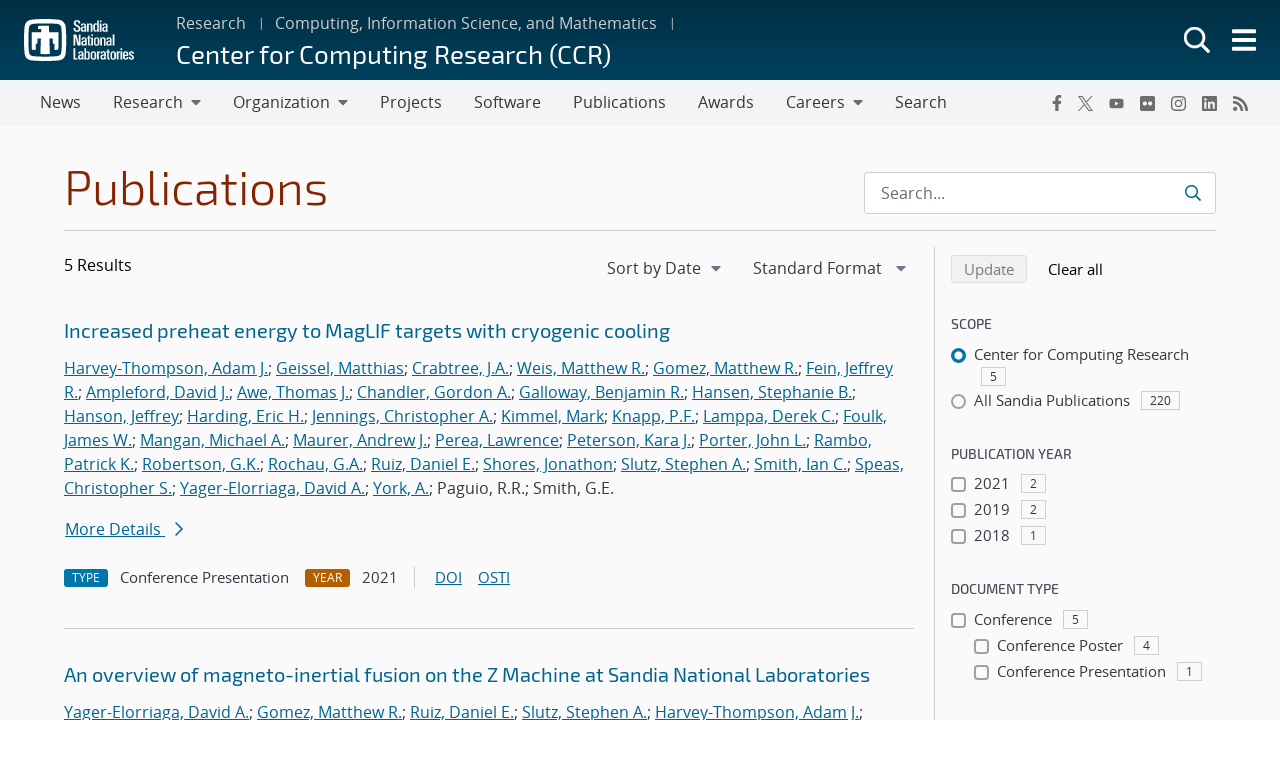

--- FILE ---
content_type: text/javascript
request_url: https://www.sandia.gov/app/mu-plugins/sandia-core-plugin/plugins/wp-etui/etui-build/tui-external/p-680acb22.system.js
body_size: 834
content:
System.register([],(function(n){"use strict";return{execute:function(){n({a:u,b:l,c:i,g:a,i:s,s:r});function a(){var n=Math.floor(Math.random()*(999+1));var a=Math.floor(Math.random()*(999+1));var r=Math.random().toString(36).replace(/[^a-z]+/g,"").substr(0,3);var e=n+r+a;return(new Date).getTime()+"-"+e}function r(n){return Array.from(n).map((function(n){var a=n.children;return{text:a[0].text,target:a[0].target,title:a[0].title,href:a[0].href,classes:a[0].classes||(n===null||n===void 0?void 0:n.className),children:a[1]?r(a[1].children):""}}))}function e(n){return n.replace("https://","").replace("http://","")}function t(n){if(n.charAt(n.length-1)=="/"){return n.substring(0,n.length-1)}else{return n}}function i(n){var a=window.location.href;var r=[a,n];for(var i=0;i<r.length;i++){r[i]=t(r[i]);r[i]=e(r[i])}return r[0]==r[1]}function o(n,a){if(a){var r=new URL(n).hostname;var e=r.split(".");var t=e.length>2?e[0]+".":"";var i=e.slice(-2).join(".");return t+i}else{var r=new URL(n).hostname;var o=new URL(n).pathname;var v=o.split("/");var s="/"+v[1];var l=r.split(".");var i=l.slice(-2).join(".");return i+s}}function v(n){try{new URL(n);return true}catch(n){return false}}function s(n,a){if(!v(n)){return false}var r=n.charAt(n.length-1);if(r=="#"){return false}var e=["communicate.sandia.gov","communicate-dev.sandia.gov","communicate-qual.sandia.gov","wp.sandia.gov","wp-dev.sandia.gov","wp-qual.sandia.gov","scn.sandia.gov","scnweb.sandia.gov","scnweb-qual.sandia.gov","scnwp-dev.sandia.gov","www.sandia.gov","www-qual.sandia.gov","www-dev.sandia.gov","sandia.gov","localhost:3333"];var t=new URL(a);var i=t.hostname;if(e.includes(i)){var s=false}else{var s=true}var l=o(n,s);var u=o(a,s);return l!==u}function l(n){var a;var r=(a=window===null||window===void 0?void 0:window.location)===null||a===void 0?void 0:a.href;var i=[r,n];for(var o in i){i[o]=t(i[o]);i[o]=e(i[o])}return i[0]!=i[1]&&i[0].indexOf(i[1])>-1}function u(n){var a;var r=(a=window===null||window===void 0?void 0:window.location)===null||a===void 0?void 0:a.href;var i=[r,n];for(var o in i){i[o]=t(i[o]);i[o]=e(i[o])}return i[0].indexOf(i[1])>-1}}}}));